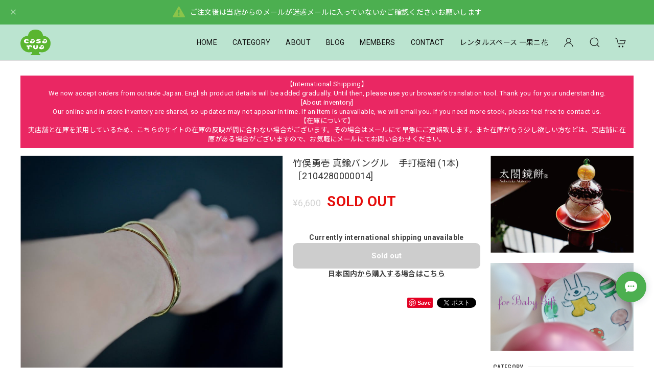

--- FILE ---
content_type: text/html; charset=UTF-8
request_url: https://www.casarua.jp/items/57654621/reviews?format=user&score=&page=1
body_size: 3306
content:
				<li class="review01__listChild">
			<figure class="review01__itemInfo">
				<a href="/items/83406421" class="review01__imgWrap">
					<img src="https://baseec-img-mng.akamaized.net/images/item/origin/18c6bf0f3c220701693e9eaff6e451b2.jpg?imformat=generic&q=90&im=Resize,width=146,type=normal" alt="MUMCA 丸谷牧子 作 7寸深皿 / 2104400000504" class="review01__img">
				</a>
				<figcaption class="review01__item">
					<i class="review01__iconImg ico--good"></i>
					<p class="review01__itemName">MUMCA 丸谷牧子 作 7寸深皿 / 2104400000504</p>
										<p class="review01__itemVariation">ベージュ</p>
										<time datetime="2026-01-10" class="review01__date">2026/01/10</time>
				</figcaption>
			</figure><!-- /.review01__itemInfo -->
								</li>
				<li class="review01__listChild">
			<figure class="review01__itemInfo">
				<a href="/items/107804844" class="review01__imgWrap">
					<img src="/i/testpro1.png" alt="【250515-01ご予約専用】村田菜穂美 作品 10点 一式" class="review01__img">
				</a>
				<figcaption class="review01__item">
					<i class="review01__iconImg ico--good"></i>
					<p class="review01__itemName">【250515-01ご予約専用】村田菜穂美 作品 10点 一式</p>
										<time datetime="2025-10-04" class="review01__date">2025/10/04</time>
				</figcaption>
			</figure><!-- /.review01__itemInfo -->
								</li>
				<li class="review01__listChild">
			<figure class="review01__itemInfo">
				<a href="/items/83406421" class="review01__imgWrap">
					<img src="https://baseec-img-mng.akamaized.net/images/item/origin/18c6bf0f3c220701693e9eaff6e451b2.jpg?imformat=generic&q=90&im=Resize,width=146,type=normal" alt="MUMCA 丸谷牧子 作 7寸深皿 / 2104400000504" class="review01__img">
				</a>
				<figcaption class="review01__item">
					<i class="review01__iconImg ico--good"></i>
					<p class="review01__itemName">MUMCA 丸谷牧子 作 7寸深皿 / 2104400000504</p>
										<p class="review01__itemVariation">ブルー</p>
										<time datetime="2025-07-27" class="review01__date">2025/07/27</time>
				</figcaption>
			</figure><!-- /.review01__itemInfo -->
						<p class="review01__comment">ご対応いただきありがとうございました！</p>
									<p class="review01__reply">この度はお買い上げいただきまして誠にありがとうございます！金箔の輝きがキラリと素敵なマムカさんの器です。日々使いに楽しんでお使いいただけたら、大変嬉しいです。今後もマムカさんの新作品のご紹介をしていきますので、またお時間のあるときに、ぜひお立ち寄りください。</p>
					</li>
				<li class="review01__listChild">
			<figure class="review01__itemInfo">
				<a href="/items/90062578" class="review01__imgWrap">
					<img src="https://baseec-img-mng.akamaized.net/images/item/origin/0aef571cec13ecc50fed4a2199690b6f.jpg?imformat=generic&q=90&im=Resize,width=146,type=normal" alt="村田菜穂美作　隅切皿　【大】(22cm)  鉄絵花もよう［2104130001451］" class="review01__img">
				</a>
				<figcaption class="review01__item">
					<i class="review01__iconImg ico--good"></i>
					<p class="review01__itemName">村田菜穂美作　隅切皿　【大】(22cm)  鉄絵花もよう［2104130001451］</p>
										<p class="review01__itemVariation">黄花</p>
										<time datetime="2024-12-24" class="review01__date">2024/12/24</time>
				</figcaption>
			</figure><!-- /.review01__itemInfo -->
								</li>
				<li class="review01__listChild">
			<figure class="review01__itemInfo">
				<a href="/items/32544599" class="review01__imgWrap">
					<img src="https://baseec-img-mng.akamaized.net/images/item/origin/769afb7d8984333defcf082578bfb082.jpg?imformat=generic&q=90&im=Resize,width=146,type=normal" alt="村田菜穂美 『いちご 20cmプレート』/ 2104130000690" class="review01__img">
				</a>
				<figcaption class="review01__item">
					<i class="review01__iconImg ico--good"></i>
					<p class="review01__itemName">村田菜穂美 『いちご 20cmプレート』/ 2104130000690</p>
										<time datetime="2024-12-24" class="review01__date">2024/12/24</time>
				</figcaption>
			</figure><!-- /.review01__itemInfo -->
								</li>
				<li class="review01__listChild">
			<figure class="review01__itemInfo">
				<a href="/items/91295920" class="review01__imgWrap">
					<img src="https://baseec-img-mng.akamaized.net/images/item/origin/c2241870fab82d6d7153471a8823c7af.jpg?imformat=generic&q=90&im=Resize,width=146,type=normal" alt="村田菜穂美作　楕円リムプレート(細) 「いちご」1枚 ［2104130001376］" class="review01__img">
				</a>
				<figcaption class="review01__item">
					<i class="review01__iconImg ico--good"></i>
					<p class="review01__itemName">村田菜穂美作　楕円リムプレート(細) 「いちご」1枚 ［2104130001376］</p>
										<time datetime="2024-12-24" class="review01__date">2024/12/24</time>
				</figcaption>
			</figure><!-- /.review01__itemInfo -->
								</li>
				<li class="review01__listChild">
			<figure class="review01__itemInfo">
				<a href="/items/38233686" class="review01__imgWrap">
					<img src="https://baseec-img-mng.akamaized.net/images/item/origin/6f12824bd054d257179531d40ae40265.jpg?imformat=generic&q=90&im=Resize,width=146,type=normal" alt="デュシマ社　地下メモリー" class="review01__img">
				</a>
				<figcaption class="review01__item">
					<i class="review01__iconImg ico--good"></i>
					<p class="review01__itemName">デュシマ社　地下メモリー</p>
										<time datetime="2024-10-04" class="review01__date">2024/10/04</time>
				</figcaption>
			</figure><!-- /.review01__itemInfo -->
						<p class="review01__comment">とても可愛く、デュシマのカード遊びに凝っている子供たちと遊ぶのが楽しみです。貴重なお品をありがとうございました。</p>
									<p class="review01__reply">メッセージをいただきありがとうございます。ヨーロッパの木のおも茶の素晴らしさはそのシンプルさと愛らしさ。このゲームのイラストは特に美しいイラストが特徴です。飽きが来ることのない玩具は大切に扱えば、家族代々100年でも使えるものです。お気に召していただいてて大変嬉しいです。</p>
					</li>
				<li class="review01__listChild">
			<figure class="review01__itemInfo">
				<a href="/items/69806495" class="review01__imgWrap">
					<img src="https://baseec-img-mng.akamaized.net/images/item/origin/ffe7fcdc6f898fb3cb4495ed06449ab8.jpg?imformat=generic&q=90&im=Resize,width=146,type=normal" alt="村田菜穂美作　隅切皿　【小】(14cm)  鉄絵花もよう［2104130001451］" class="review01__img">
				</a>
				<figcaption class="review01__item">
					<i class="review01__iconImg ico--good"></i>
					<p class="review01__itemName">村田菜穂美作　隅切皿　【小】(14cm)  鉄絵花もよう［2104130001451］</p>
										<p class="review01__itemVariation">黄花</p>
										<time datetime="2024-09-10" class="review01__date">2024/09/10</time>
				</figcaption>
			</figure><!-- /.review01__itemInfo -->
								</li>
				<li class="review01__listChild">
			<figure class="review01__itemInfo">
				<a href="/items/90062578" class="review01__imgWrap">
					<img src="https://baseec-img-mng.akamaized.net/images/item/origin/0aef571cec13ecc50fed4a2199690b6f.jpg?imformat=generic&q=90&im=Resize,width=146,type=normal" alt="村田菜穂美作　隅切皿　【大】(22cm)  鉄絵花もよう［2104130001451］" class="review01__img">
				</a>
				<figcaption class="review01__item">
					<i class="review01__iconImg ico--good"></i>
					<p class="review01__itemName">村田菜穂美作　隅切皿　【大】(22cm)  鉄絵花もよう［2104130001451］</p>
										<p class="review01__itemVariation">みどり花(ひわ色花)</p>
										<time datetime="2024-09-05" class="review01__date">2024/09/05</time>
				</figcaption>
			</figure><!-- /.review01__itemInfo -->
								</li>
				<li class="review01__listChild">
			<figure class="review01__itemInfo">
				<a href="/items/69806495" class="review01__imgWrap">
					<img src="https://baseec-img-mng.akamaized.net/images/item/origin/ffe7fcdc6f898fb3cb4495ed06449ab8.jpg?imformat=generic&q=90&im=Resize,width=146,type=normal" alt="村田菜穂美作　隅切皿　【小】(14cm)  鉄絵花もよう［2104130001451］" class="review01__img">
				</a>
				<figcaption class="review01__item">
					<i class="review01__iconImg ico--good"></i>
					<p class="review01__itemName">村田菜穂美作　隅切皿　【小】(14cm)  鉄絵花もよう［2104130001451］</p>
										<p class="review01__itemVariation">みどり花</p>
										<time datetime="2024-09-05" class="review01__date">2024/09/05</time>
				</figcaption>
			</figure><!-- /.review01__itemInfo -->
								</li>
				<li class="review01__listChild">
			<figure class="review01__itemInfo">
				<a href="/items/32385399" class="review01__imgWrap">
					<img src="https://baseec-img-mng.akamaized.net/images/item/origin/2ce1671ea9f44d83889fcdfd75b0412b.jpg?imformat=generic&q=90&im=Resize,width=146,type=normal" alt="村田菜穂美作　オーレマグカップ　「まる紋アニマル」黄色いハンドル　［2104130000232］" class="review01__img">
				</a>
				<figcaption class="review01__item">
					<i class="review01__iconImg ico--good"></i>
					<p class="review01__itemName">村田菜穂美作　オーレマグカップ　「まる紋アニマル」黄色いハンドル　［2104130000232］</p>
										<time datetime="2024-09-05" class="review01__date">2024/09/05</time>
				</figcaption>
			</figure><!-- /.review01__itemInfo -->
								</li>
				<li class="review01__listChild">
			<figure class="review01__itemInfo">
				<a href="/items/80673166" class="review01__imgWrap">
					<img src="https://baseec-img-mng.akamaized.net/images/item/origin/5a8aad3ea3b04a0c2f380d1c3aab0980.jpg?imformat=generic&q=90&im=Resize,width=146,type=normal" alt="mmc2 MUMCA 丸谷牧子 作 長方形豆皿 紺 金彩 / 2104400000368" class="review01__img">
				</a>
				<figcaption class="review01__item">
					<i class="review01__iconImg ico--good"></i>
					<p class="review01__itemName">mmc2 MUMCA 丸谷牧子 作 長方形豆皿 紺 金彩 / 2104400000368</p>
										<time datetime="2024-02-24" class="review01__date">2024/02/24</time>
				</figcaption>
			</figure><!-- /.review01__itemInfo -->
						<p class="review01__comment">色や厚み、重みがとても良いです！想像していた以上でした。お迎えできて嬉しいです。ありがとうございました♡</p>
									<p class="review01__reply">こちらも深い藍色に金縁がきいていますね。豆皿は小さなものでも食卓に彩りや個性を与えるとても奥深いアイテムです。薬味やお醤油入れに、またはおやつにスプーンレストにと色々楽しんでお使い頂けたら嬉しいです！この度はメッセージを頂きありがとうございました。またマムカさんの入荷の際はインスタにもアップしていきますので、お時間のある時にご覧くださいませ。</p>
					</li>
				<li class="review01__listChild">
			<figure class="review01__itemInfo">
				<a href="/items/83406421" class="review01__imgWrap">
					<img src="https://baseec-img-mng.akamaized.net/images/item/origin/18c6bf0f3c220701693e9eaff6e451b2.jpg?imformat=generic&q=90&im=Resize,width=146,type=normal" alt="MUMCA 丸谷牧子 作 ７寸深皿 / 2104400000504" class="review01__img">
				</a>
				<figcaption class="review01__item">
					<i class="review01__iconImg ico--good"></i>
					<p class="review01__itemName">MUMCA 丸谷牧子 作 ７寸深皿 / 2104400000504</p>
										<p class="review01__itemVariation">ベージュ</p>
										<time datetime="2024-02-24" class="review01__date">2024/02/24</time>
				</figcaption>
			</figure><!-- /.review01__itemInfo -->
						<p class="review01__comment">シンプルで美しく、温かみのある色味でとても気に入りました。大切に使いたいと思います♪</p>
									<p class="review01__reply">メッセージありがとうございます。シンプルな中にもナチュラルさや、稜線の光のような美しさ煌めきの金箔がきいていますね。お気に召して頂けたようで大変嬉しいです！ありがとうございました！Happy Table！</p>
					</li>
				<li class="review01__listChild">
			<figure class="review01__itemInfo">
				<a href="/items/32031812" class="review01__imgWrap">
					<img src="https://baseec-img-mng.akamaized.net/images/item/origin/e543eeadb2778a4498bad10f48708276.jpg?imformat=generic&q=90&im=Resize,width=146,type=normal" alt="BREW TEA CO. 缶入り紅茶" class="review01__img">
				</a>
				<figcaption class="review01__item">
					<i class="review01__iconImg ico--good"></i>
					<p class="review01__itemName">BREW TEA CO. 缶入り紅茶</p>
										<p class="review01__itemVariation">モロッカンミント(水色缶：キャンディー）</p>
										<time datetime="2023-03-10" class="review01__date">2023/03/10</time>
				</figcaption>
			</figure><!-- /.review01__itemInfo -->
								</li>
				<li class="review01__listChild">
			<figure class="review01__itemInfo">
				<a href="/items/36611361" class="review01__imgWrap">
					<img src="https://baseec-img-mng.akamaized.net/images/item/origin/b961a7c9f34a954602c17f133d2a46c1.jpg?imformat=generic&q=90&im=Resize,width=146,type=normal" alt="もみの木　マット　デコレーション サイズL　(高さ18.5cm)［2104120000051］" class="review01__img">
				</a>
				<figcaption class="review01__item">
					<i class="review01__iconImg ico--good"></i>
					<p class="review01__itemName">もみの木　マット　デコレーション サイズL　(高さ18.5cm)［2104120000051］</p>
										<time datetime="2023-02-23" class="review01__date">2023/02/23</time>
				</figcaption>
			</figure><!-- /.review01__itemInfo -->
						<p class="review01__comment">以前から気になっていたもみの木、やはり購入して良かったです。色味がとても自然な感じで主張しすぎず素敵です。もみの木なのでクリスマスにはもちろん主役になりますが、一年中飾って楽しみたいと思います。
購入に際し問い合わせをしましたが、とても分かりやすく丁寧に対応していただきました。
本当にありがとうございました。</p>
									<p class="review01__reply">この度はお買い上げいただき誠にありがとうございます。こちらの発送ミスなどもあり、ご迷惑をおかけしてしまいましたが、このような心温まるレビューをいただき大変嬉しいです。とても素敵な品ですよね。私もたちも店頭には欠かせない密かなベストセラー商品です。また機会がございましたら、お立ち寄り下さい。ありがとうございました。</p>
					</li>
				<li class="review01__listChild">
			<figure class="review01__itemInfo">
				<a href="/items/36611349" class="review01__imgWrap">
					<img src="https://baseec-img-mng.akamaized.net/images/item/origin/9cff64879ae1c181830bef1eb7d98cb6.jpg?imformat=generic&q=90&im=Resize,width=146,type=normal" alt="もみの木　マット　デコレーション サイズM　(高さ15.5cm)［2104120000044］" class="review01__img">
				</a>
				<figcaption class="review01__item">
					<i class="review01__iconImg ico--good"></i>
					<p class="review01__itemName">もみの木　マット　デコレーション サイズM　(高さ15.5cm)［2104120000044］</p>
										<time datetime="2022-12-06" class="review01__date">2022/12/06</time>
				</figcaption>
			</figure><!-- /.review01__itemInfo -->
								</li>
				<li class="review01__listChild">
			<figure class="review01__itemInfo">
				<a href="/items/36611361" class="review01__imgWrap">
					<img src="https://baseec-img-mng.akamaized.net/images/item/origin/b961a7c9f34a954602c17f133d2a46c1.jpg?imformat=generic&q=90&im=Resize,width=146,type=normal" alt="もみの木　マット　デコレーション サイズL　(高さ18.5cm)［2104120000051］" class="review01__img">
				</a>
				<figcaption class="review01__item">
					<i class="review01__iconImg ico--good"></i>
					<p class="review01__itemName">もみの木　マット　デコレーション サイズL　(高さ18.5cm)［2104120000051］</p>
										<time datetime="2022-12-06" class="review01__date">2022/12/06</time>
				</figcaption>
			</figure><!-- /.review01__itemInfo -->
						<p class="review01__comment">本日届きました。サイズ違いのふたつを置くだけで雰囲気が出て、とても素敵ですね！クリスマスが過ぎても冬の間はそこまま楽しもうと思います。そして、毎年飾るのが楽しみになりそうです。
このたびはありがとうございました。</p>
									<p class="review01__reply">投稿頂き大変ありがとうございます！なんとも言えずシンプルですが、色合いもさりげなくて、リビングや本棚や玄関、そしてもちろんクリスマスの食卓など、色々な所に飾って楽しんで頂けると思います。お気に召して頂けたようで大変嬉しいです。素敵な年末年始をお迎えください(^^)</p>
					</li>
				<li class="review01__listChild">
			<figure class="review01__itemInfo">
				<a href="/items/36611349" class="review01__imgWrap">
					<img src="https://baseec-img-mng.akamaized.net/images/item/origin/9cff64879ae1c181830bef1eb7d98cb6.jpg?imformat=generic&q=90&im=Resize,width=146,type=normal" alt="もみの木　マット　デコレーション サイズM　(高さ15.5cm)［2104120000044］" class="review01__img">
				</a>
				<figcaption class="review01__item">
					<i class="review01__iconImg ico--good"></i>
					<p class="review01__itemName">もみの木　マット　デコレーション サイズM　(高さ15.5cm)［2104120000044］</p>
										<time datetime="2022-11-23" class="review01__date">2022/11/23</time>
				</figcaption>
			</figure><!-- /.review01__itemInfo -->
								</li>
				<li class="review01__listChild">
			<figure class="review01__itemInfo">
				<a href="/items/36611349" class="review01__imgWrap">
					<img src="https://baseec-img-mng.akamaized.net/images/item/origin/9cff64879ae1c181830bef1eb7d98cb6.jpg?imformat=generic&q=90&im=Resize,width=146,type=normal" alt="もみの木　マット　デコレーション サイズM　(高さ15.5cm)" class="review01__img">
				</a>
				<figcaption class="review01__item">
					<i class="review01__iconImg ico--good"></i>
					<p class="review01__itemName">もみの木　マット　デコレーション サイズM　(高さ15.5cm)</p>
										<time datetime="2022-10-20" class="review01__date">2022/10/20</time>
				</figcaption>
			</figure><!-- /.review01__itemInfo -->
						<p class="review01__comment">すぐに発送していただきありがとうございました。
とても可愛いものが届き、感動です。
飾るとその場が素敵な雰囲気になり、もっと欲しくなってしまいますね(^^)
大切に長く使わせていただきますね。
手書きのメッセージもありがとうございました。</p>
									<p class="review01__reply">ありがとうございます！！これは超ロングセラーのオーナメントです。そのシンプルさと洗練されたイメージでとても素敵ですよね。このオーナメント一本でクリスマスが演出できるのがいつも凄いなと思わせてくれる商品です！気に入って頂けてとても嬉しいです。もう10月も後半ですが、どうそ素敵な秋冬をお過ごしください！</p>
					</li>
				<li class="review01__listChild">
			<figure class="review01__itemInfo">
				<a href="/items/57319137" class="review01__imgWrap">
					<img src="https://baseec-img-mng.akamaized.net/images/item/origin/6a42d767bc91d4fb3f33484934c97b5f.jpg?imformat=generic&q=90&im=Resize,width=146,type=normal" alt="奥の麻衣子 笑カップ" class="review01__img">
				</a>
				<figcaption class="review01__item">
					<i class="review01__iconImg ico--good"></i>
					<p class="review01__itemName">奥の麻衣子 笑カップ</p>
										<p class="review01__itemVariation">黒</p>
										<time datetime="2022-07-12" class="review01__date">2022/07/12</time>
				</figcaption>
			</figure><!-- /.review01__itemInfo -->
								</li>
		